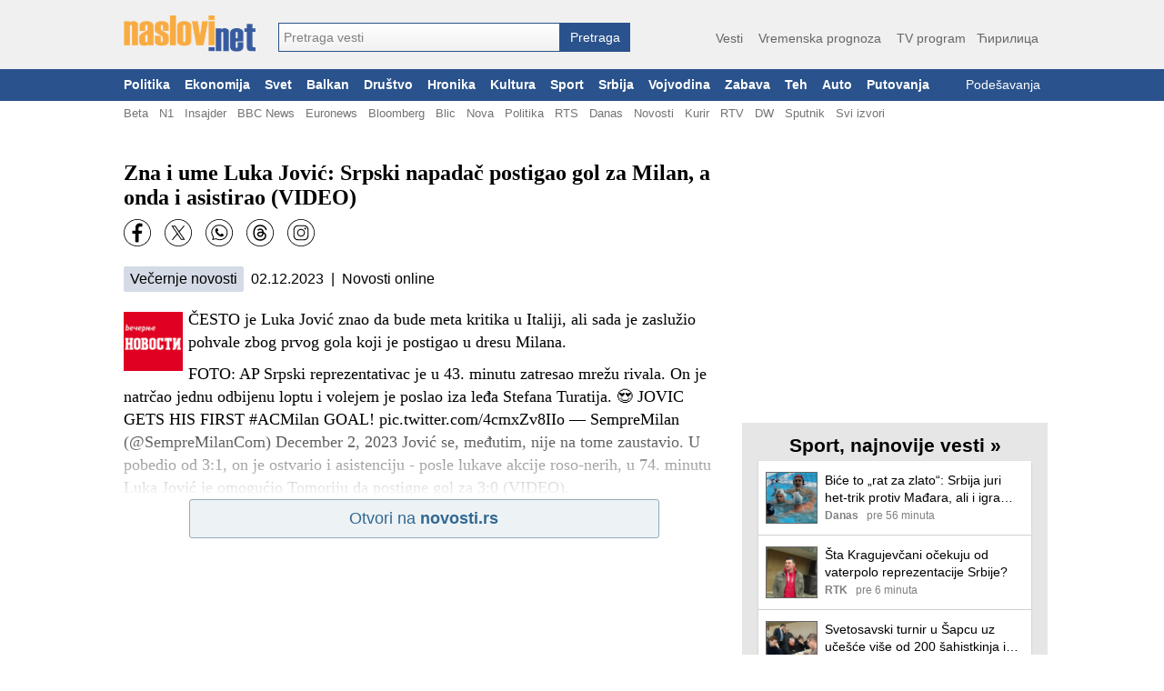

--- FILE ---
content_type: text/html; charset=utf-8
request_url: https://www.google.com/recaptcha/api2/aframe
body_size: 268
content:
<!DOCTYPE HTML><html><head><meta http-equiv="content-type" content="text/html; charset=UTF-8"></head><body><script nonce="RtL63zkgLXhuuqDPAlkeqg">/** Anti-fraud and anti-abuse applications only. See google.com/recaptcha */ try{var clients={'sodar':'https://pagead2.googlesyndication.com/pagead/sodar?'};window.addEventListener("message",function(a){try{if(a.source===window.parent){var b=JSON.parse(a.data);var c=clients[b['id']];if(c){var d=document.createElement('img');d.src=c+b['params']+'&rc='+(localStorage.getItem("rc::a")?sessionStorage.getItem("rc::b"):"");window.document.body.appendChild(d);sessionStorage.setItem("rc::e",parseInt(sessionStorage.getItem("rc::e")||0)+1);localStorage.setItem("rc::h",'1769356642903');}}}catch(b){}});window.parent.postMessage("_grecaptcha_ready", "*");}catch(b){}</script></body></html>

--- FILE ---
content_type: application/javascript; charset=utf-8
request_url: https://fundingchoicesmessages.google.com/f/AGSKWxW9xnd0lG1U5EnR0xElp_x3wT6QXUdDACeETO499PRK0vvkYB3bvND42qTRkABWoi-0JFDS6J3lZ84SwgQW1K2nkARYLYqXIWn3HLqydcoIcBLiV8ao99ADysq2WLAUPsFuuc3T4Q==?fccs=W251bGwsbnVsbCxudWxsLG51bGwsbnVsbCxudWxsLFsxNzY5MzU2NjQyLDI2NDAwMDAwMF0sbnVsbCxudWxsLG51bGwsW251bGwsWzddXSwiaHR0cHM6Ly9uYXNsb3ZpLm5ldC8yMDIzLTEyLTAzL3ZlY2VybmplLW5vdm9zdGkvem5hLWktdW1lLWx1a2Etam92aWMtc3Jwc2tpLW5hcGFkYWMtcG9zdGlnYW8tZ29sLXphLW1pbGFuLWEtb25kYS1pLWFzaXN0aXJhby12aWRlby8zNTEyNTM1NSIsbnVsbCxbWzgsIms2MVBCam1rNk8wIl0sWzksImVuLVVTIl0sWzE5LCIyIl0sWzE3LCJbMF0iXSxbMjQsIiJdLFsyOSwiZmFsc2UiXV1d
body_size: -213
content:
if (typeof __googlefc.fcKernelManager.run === 'function') {"use strict";this.default_ContributorServingResponseClientJs=this.default_ContributorServingResponseClientJs||{};(function(_){var window=this;
try{
var QH=function(a){this.A=_.t(a)};_.u(QH,_.J);var RH=_.ed(QH);var SH=function(a,b,c){this.B=a;this.params=b;this.j=c;this.l=_.F(this.params,4);this.o=new _.dh(this.B.document,_.O(this.params,3),new _.Qg(_.Qk(this.j)))};SH.prototype.run=function(){if(_.P(this.params,10)){var a=this.o;var b=_.eh(a);b=_.Od(b,4);_.ih(a,b)}a=_.Rk(this.j)?_.be(_.Rk(this.j)):new _.de;_.ee(a,9);_.F(a,4)!==1&&_.G(a,4,this.l===2||this.l===3?1:2);_.Fg(this.params,5)&&(b=_.O(this.params,5),_.hg(a,6,b));return a};var TH=function(){};TH.prototype.run=function(a,b){var c,d;return _.v(function(e){c=RH(b);d=(new SH(a,c,_.A(c,_.Pk,2))).run();return e.return({ia:_.L(d)})})};_.Tk(8,new TH);
}catch(e){_._DumpException(e)}
}).call(this,this.default_ContributorServingResponseClientJs);
// Google Inc.

//# sourceURL=/_/mss/boq-content-ads-contributor/_/js/k=boq-content-ads-contributor.ContributorServingResponseClientJs.en_US.k61PBjmk6O0.es5.O/d=1/exm=kernel_loader,loader_js_executable/ed=1/rs=AJlcJMztj-kAdg6DB63MlSG3pP52LjSptg/m=web_iab_tcf_v2_signal_executable
__googlefc.fcKernelManager.run('\x5b\x5b\x5b8,\x22\x5bnull,\x5b\x5bnull,null,null,\\\x22https:\/\/fundingchoicesmessages.google.com\/f\/AGSKWxWkRpGgJw6PLh2EyE4FMltCDr5wagc7gz6jYxgUsSUp5rhl9pN9TDBNpcqKsj4E8s7Ld_W84t4-3wJPSuFkW5prjAdJUc-dgfjndlQnCwzQOYht9C7QB7lPpct9U7GsJeJpoQKjog\\\\u003d\\\\u003d\\\x22\x5d,null,null,\x5bnull,null,null,\\\x22https:\/\/fundingchoicesmessages.google.com\/el\/AGSKWxXSl47ux_asVRSBIjy9tS2TPiz1TvplfyQ51CdTvnCKR-ryzdZTdehkDEXMEPonlTB5SystGkgY5rplgYgc5PAHg8Kfxoy8SMjH9NAfxzU1dwgcHW8w8MVy-31TOMIX0UXbaDF9_w\\\\u003d\\\\u003d\\\x22\x5d,null,\x5bnull,\x5b7\x5d\x5d\x5d,\\\x22naslovi.net\\\x22,1,\\\x22sr\\\x22,null,null,null,null,1\x5d\x22\x5d\x5d,\x5bnull,null,null,\x22https:\/\/fundingchoicesmessages.google.com\/f\/AGSKWxX3SOXnCECGVEbsysc2U0w8PLnzTwrYqoM-AYNJo3X-kSsOHyvw63mNfWtXbzn58F1HB4ua1cec99xUGwYiBh7gvQSRgHWy9RHbn_dVSGB7uPUZ5UPTphMdAOGlzHGRwzGh7GjcAA\\u003d\\u003d\x22\x5d\x5d');}

--- FILE ---
content_type: application/javascript; charset=utf-8
request_url: https://fundingchoicesmessages.google.com/f/AGSKWxUkGGgcDNXd17RVOcm4AkEUO5r6eaOzuOr344E6C0DTTGefj1n_hq2VoTNBCkGqlbWEwUvTViE4BowYWUNt8Ahg9nhBMJCNmC_LgbI3oxG2_WRub2ebeKRFSrU5iGBZ9Ha_5codcI_8PAvyc0ynQCG9JOyUkskKDjtbDKM-2VIprsg6fUMubSCbxEES/_/ads/layer./adrequests./bannerfarm./adserver1-/nav-ad-
body_size: -1288
content:
window['ad6daa98-0651-47e3-93dd-8216c231c309'] = true;